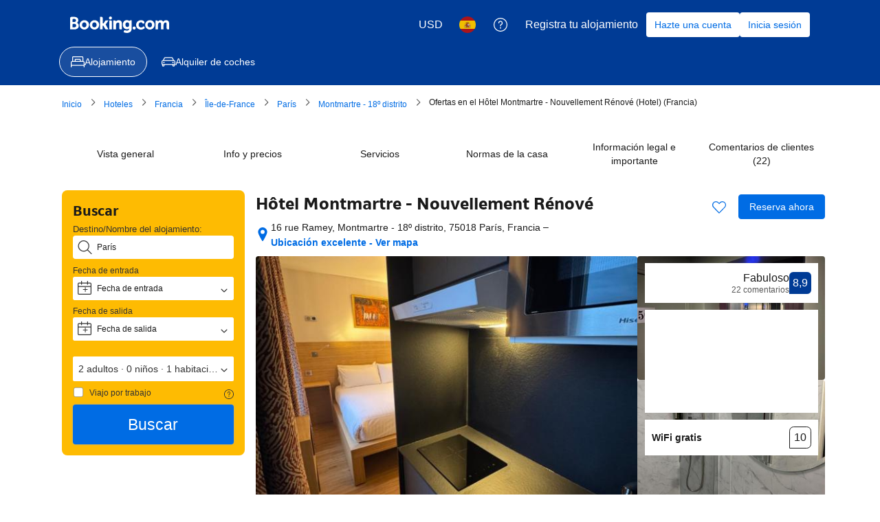

--- FILE ---
content_type: text/html; charset=UTF-8
request_url: https://booking.com/hotel/fr/ramey-paris.html?aid=2367844&label=reservarhotel-link-reviewses-hotel-538676_devdesk_los1_langes&lang=es&utm_source=reservarhotel&utm_medium=link-reviews&utm_campaign=es&utm_term=hotel-538676&utm_content=reviews
body_size: 1821
content:
<!DOCTYPE html>
<html lang="en">
<head>
    <meta charset="utf-8">
    <meta name="viewport" content="width=device-width, initial-scale=1">
    <title></title>
    <style>
        body {
            font-family: "Arial";
        }
    </style>
    <script type="text/javascript">
    window.awsWafCookieDomainList = ['booking.com'];
    window.gokuProps = {
"key":"AQIDAHjcYu/GjX+QlghicBgQ/7bFaQZ+m5FKCMDnO+vTbNg96AHf0QDR8N4FZ0BkUn8kcucXAAAAfjB8BgkqhkiG9w0BBwagbzBtAgEAMGgGCSqGSIb3DQEHATAeBglghkgBZQMEAS4wEQQMuq52ahLIzXS391ltAgEQgDujRkBXrrIUjgs1lAsFcu/9kgpI/IuavohSG7yE1BYsDzpFl4iqc4edkSwfTozI/iGO7lnWq3QC9N4X1w==",
          "iv":"D5491wFZAAAAATZ+",
          "context":"+Z5r/N5C73n5jfRlrs8W3wjYYkwkYfNwNQL4lLnyyagQU9XmtBY85OOwbStZ3RYCNDpD3bpY5d3Kuo9h0RKFGvPgY49Q4IBpYm7iM/eWgB/RaPO9twuj+qt36BFVf2E4UsZg45NzSv7WERKK7/Jyhp0c7mG9pqz0n26HRxXD3boe+X3oaIo//wc1aPsPWBi1swRkBlk60XEc3EVKXRYzxCV/Q7fpY2069jiBoBcH9rYVAO7a0/LbYEId1LWniVmiD+7ravD541n7VZgQiGjLuf52grbSSIqlDLLvGIS/99wWvPJPOeYJ8Iuv4qGzgAI3fShF+mCivGOUavji9RoCs6Fyr8UzTtqzG/NpglyjDV8cAH/k2BXLtA=="
};
    </script>
    <script src="https://d8c14d4960ca.337f8b16.us-east-2.token.awswaf.com/d8c14d4960ca/a18a4859af9c/f81f84a03d17/challenge.js"></script>
</head>
<body>
    <div id="challenge-container"></div>
    <script type="text/javascript">
        AwsWafIntegration.saveReferrer();
        AwsWafIntegration.checkForceRefresh().then((forceRefresh) => {
            if (forceRefresh) {
                AwsWafIntegration.forceRefreshToken().then(() => {
                    window.location.reload(true);
                });
            } else {
                AwsWafIntegration.getToken().then(() => {
                    window.location.reload(true);
                });
            }
        });
    </script>
    <noscript>
        <h1>JavaScript is disabled</h1>
        In order to continue, we need to verify that you're not a robot.
        This requires JavaScript. Enable JavaScript and then reload the page.
    </noscript>
</body>
</html>